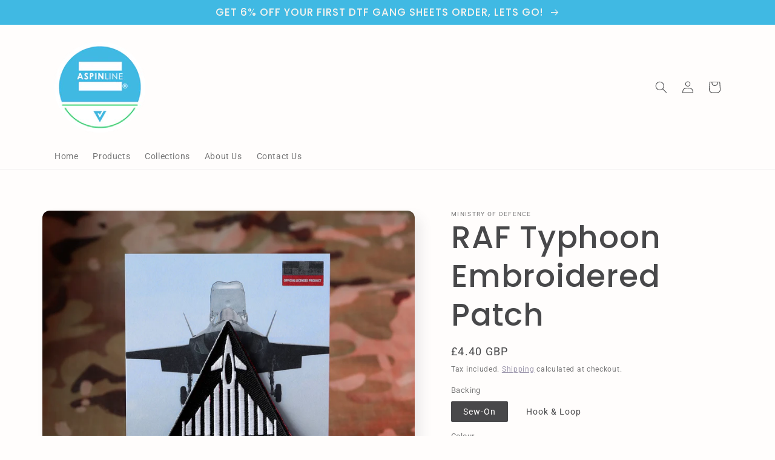

--- FILE ---
content_type: text/html; charset=UTF-8
request_url: https://app.inspon.com/dev-app/backend/api/api.php
body_size: 107
content:
{"product":{"title":"RAF Typhoon Embroidered Patch","featuredImage":{"id":"gid:\/\/shopify\/ProductImage\/37212130017514"},"options":[{"name":"Backing","values":["Sew-On","Hook & Loop"]},{"name":"Colour","values":["Black background","White background"]}],"variants":[{"id":42740466778346,"option1":"Sew-On","option2":"Black background","title":"Sew-On \/ Black background","price":"4.40"},{"id":42740471234794,"option1":"Sew-On","option2":"White background","title":"Sew-On \/ White background","price":"4.40"},{"id":42740466811114,"option1":"Hook & Loop","option2":"Black background","title":"Hook & Loop \/ Black background","price":"4.70"},{"id":42740471267562,"option1":"Hook & Loop","option2":"White background","title":"Hook & Loop \/ White background","price":"4.70"}]},"collection":[{"title":"Officially Licensed Ministry of Defence"},{"title":"All"}]}

--- FILE ---
content_type: text/html; charset=UTF-8
request_url: https://app.inspon.com/dev-app/backend/api/api.php
body_size: 1065
content:
{"data":[{"fieldSize":"multiline","fieldname":"Design name & notes","fontColor":"#48484A","textColor":"#000","appVariant":[],"allVariants":true,"borderColor":"#48484A","inpFieldType":"both","textFontSize":"14","tooltipColor":"#000","inputFontSize":"14","customLanguage":[],"textFieldWidth":"fill","backgroundColor":"#fff","allVariantValues":[],"borderRadiusSize":"10","customPriceAddon":"","placeholderColor":"#d4d4d4","productCondition":{"products":["1 x Custom Made Embroidered Patch","10 x Custom Made Embroidered Patches","5 x Custom Made Embroidered Patches"],"condition":[],"collection":[],"prodTitleEqual":[],"prodTitleContains":[],"collectionTitleEqual":[],"collectionTitleContains":[]},"textFieldHeading":"Design name & notes","thisProductCheck":true,"thisVariantCheck":false,"allConditionCheck":false,"anyConditionCheck":false,"rightToLeftOption":false,"selectedAddonData":[],"textFieldRequired":false,"prodPriceAddonData":{"id":"","price":"","prodId":"","prodType":"","prodTitle":"","variantTitle":""},"textFieldMaxLength":true,"textMaxLengthChars":"500","allConditionVariant":false,"allVariantValuesNew":[],"anyConditionVariant":false,"fieldResizeDisabled":false,"thisCollectionCheck":false,"defaultTextfieldFont":"1","noneConditionVariant":false,"selectedProductsdata":[{"id":"8686279491894","title":"1 x Custom Made Embroidered Patch"},{"id":"8686594130230","title":"10 x Custom Made Embroidered Patches"},{"id":"8686578565430","title":"5 x Custom Made Embroidered Patches"}],"showOnAllFieldsCheck":false,"textFieldCustomPrice":false,"textFieldPlaceholder":"Add a name & info here","textFieldTranslation":false,"textFieldtoolTipInfo":"Tooltip info text","textFieldtoolTipOption":false,"selectedCollectionsData":[],"data_id":"56346"},{"fieldSize":"singleline","fieldname":"Lanyard text to read as","fontColor":"#48484A","textColor":"#000","appVariant":[],"allVariants":true,"borderColor":"#48484A","inpFieldType":"both","textFontSize":"14","tooltipColor":"#000","inputFontSize":"14","customLanguage":[],"textFieldWidth":"fill","backgroundColor":"#fff","allVariantValues":[],"borderRadiusSize":"10","customPriceAddon":"","placeholderColor":"#d4d4d4","productCondition":{"products":["100 x Custom Made Lanyards","50 x Custom Made Lanyards"],"condition":[],"collection":[],"prodTitleEqual":[],"prodTitleContains":[],"collectionTitleEqual":[],"collectionTitleContains":[]},"textFieldHeading":"Text to read as","thisProductCheck":true,"thisVariantCheck":false,"allConditionCheck":false,"anyConditionCheck":false,"rightToLeftOption":false,"selectedAddonData":[],"textFieldRequired":false,"prodPriceAddonData":{"id":"","price":"","prodId":"","prodType":"","prodTitle":"","variantTitle":""},"textFieldMaxLength":true,"textMaxLengthChars":"100","allConditionVariant":false,"allVariantValuesNew":[],"anyConditionVariant":false,"fieldResizeDisabled":false,"thisCollectionCheck":false,"defaultTextfieldFont":"1","noneConditionVariant":false,"selectedProductsdata":[{"id":"8835118661942","title":"100 x Custom Made Lanyards"},{"id":"9339516453174","title":"50 x Custom Made Lanyards"}],"showOnAllFieldsCheck":false,"textFieldCustomPrice":false,"textFieldPlaceholder":"Add text to be repeated on lanyard","textFieldTranslation":false,"textFieldtoolTipInfo":"Tooltip info text","textFieldtoolTipOption":false,"selectedCollectionsData":[],"data_id":"56348"},{"fieldSize":"singleline","fieldname":"Font","fontColor":"#48484A","textColor":"#000","appVariant":[],"allVariants":true,"borderColor":"#48484A","inpFieldType":"both","textFontSize":"14","tooltipColor":"#000","inputFontSize":"14","customLanguage":[],"textFieldWidth":"fill","backgroundColor":"#fff","allVariantValues":[],"borderRadiusSize":"10","customPriceAddon":"","placeholderColor":"#d4d4d4","productCondition":{"products":["100 x Custom Made Lanyards","50 x Custom Made Lanyards"],"condition":[],"collection":[],"prodTitleEqual":[],"prodTitleContains":[],"collectionTitleEqual":[],"collectionTitleContains":[]},"textFieldHeading":"Font","thisProductCheck":true,"thisVariantCheck":false,"allConditionCheck":false,"anyConditionCheck":false,"rightToLeftOption":false,"selectedAddonData":[],"textFieldRequired":false,"prodPriceAddonData":{"id":"","price":"","prodId":"","prodType":"","prodTitle":"","variantTitle":""},"textFieldMaxLength":true,"textMaxLengthChars":"100","allConditionVariant":false,"allVariantValuesNew":[],"anyConditionVariant":false,"fieldResizeDisabled":false,"thisCollectionCheck":false,"defaultTextfieldFont":"1","noneConditionVariant":false,"selectedProductsdata":[{"id":"8835118661942","title":"100 x Custom Made Lanyards"},{"id":"9339516453174","title":"50 x Custom Made Lanyards"}],"showOnAllFieldsCheck":false,"textFieldCustomPrice":false,"textFieldPlaceholder":"Arial, Times New Roman, Verdana","textFieldTranslation":false,"textFieldtoolTipInfo":"Tooltip info text","textFieldtoolTipOption":false,"selectedCollectionsData":[],"data_id":"56415"},{"fieldSize":"singleline","fieldname":"Lanyard material colour","fontColor":"#48484A","textColor":"#000","appVariant":[],"allVariants":true,"borderColor":"#48484A","inpFieldType":"both","textFontSize":"14","tooltipColor":"#000","inputFontSize":"14","customLanguage":[],"textFieldWidth":"fill","backgroundColor":"#fff","allVariantValues":[],"borderRadiusSize":"10","customPriceAddon":"","placeholderColor":"#d4d4d4","productCondition":{"products":["100 x Custom Made Lanyards","50 x Custom Made Lanyards"],"condition":[],"collection":[],"prodTitleEqual":[],"prodTitleContains":[],"collectionTitleEqual":[],"collectionTitleContains":[]},"textFieldHeading":"Lanyard material colour","thisProductCheck":true,"thisVariantCheck":false,"allConditionCheck":false,"anyConditionCheck":false,"rightToLeftOption":false,"selectedAddonData":[],"textFieldRequired":false,"prodPriceAddonData":{"id":"","price":"","prodId":"","prodType":"","prodTitle":"","variantTitle":""},"textFieldMaxLength":true,"textMaxLengthChars":"100","allConditionVariant":false,"allVariantValuesNew":[],"anyConditionVariant":false,"fieldResizeDisabled":false,"thisCollectionCheck":false,"defaultTextfieldFont":"1","noneConditionVariant":false,"selectedProductsdata":[{"id":"8835118661942","title":"100 x Custom Made Lanyards"},{"id":"9339516453174","title":"50 x Custom Made Lanyards"}],"showOnAllFieldsCheck":false,"textFieldCustomPrice":false,"textFieldPlaceholder":"Black","textFieldTranslation":false,"textFieldtoolTipInfo":"Tooltip info text","textFieldtoolTipOption":false,"selectedCollectionsData":[],"data_id":"56350"},{"fieldSize":"singleline","fieldname":"Lanyard print colour","fontColor":"#48484A","textColor":"#000","appVariant":[],"allVariants":true,"borderColor":"#48484A","inpFieldType":"both","textFontSize":"14","tooltipColor":"#000","inputFontSize":"14","customLanguage":[],"textFieldWidth":"fill","backgroundColor":"#fff","allVariantValues":[],"borderRadiusSize":"10","customPriceAddon":"","placeholderColor":"#d4d4d4","productCondition":{"products":["100 x Custom Made Lanyards","50 x Custom Made Lanyards"],"condition":[],"collection":[],"prodTitleEqual":[],"prodTitleContains":[],"collectionTitleEqual":[],"collectionTitleContains":[]},"textFieldHeading":"Lanyard print colour","thisProductCheck":true,"thisVariantCheck":false,"allConditionCheck":false,"anyConditionCheck":false,"rightToLeftOption":false,"selectedAddonData":[],"textFieldRequired":false,"prodPriceAddonData":{"id":"","price":"","prodId":"","prodType":"","prodTitle":"","variantTitle":""},"textFieldMaxLength":true,"textMaxLengthChars":"100","allConditionVariant":false,"allVariantValuesNew":[],"anyConditionVariant":false,"fieldResizeDisabled":false,"thisCollectionCheck":false,"defaultTextfieldFont":"1","noneConditionVariant":false,"selectedProductsdata":[{"id":"8835118661942","title":"100 x Custom Made Lanyards"},{"id":"9339516453174","title":"50 x Custom Made Lanyards"}],"showOnAllFieldsCheck":false,"textFieldCustomPrice":false,"textFieldPlaceholder":"White","textFieldTranslation":false,"textFieldtoolTipInfo":"Tooltip info text","textFieldtoolTipOption":false,"selectedCollectionsData":[],"data_id":"56351"},{"fieldType":"combined","fieldname":"Custom Silicone Wristbands Options","fontColor":"#000000","textColor":"#000","appVariant":[],"allVariants":true,"borderColor":"#cccccc","commonReqMsg":"Please enter\/select the values before add to cart.","inpFieldType":"both","textFontSize":"14","tooltipColor":"#000","allFieldsData":[{"data":{"fieldSize":"singleline","fieldLabel":"Text to read as","placeholder":"Add text here","propertyName":"Text to read as","customLanguage":[],"maxFieldLength":"100","conditionalLogic":false,"customPriceAddon":"","rightToLeftOption":false,"prodPriceAddonData":[{"id":"","price":"","prodId":"","prodType":"","prodTitle":"","variantTitle":""}],"fieldResizeDisabled":false,"maxFieldLengthOption":true,"textFieldCustomPrice":false,"textFieldTranslation":false,"textFieldtoolTipInfo":"No","conditionalLogicOption":"select","textFieldtoolTipOption":false,"textFieldRequiredOption":false,"conditionalLogicHasValue":"has"},"name":"Text to read as","type":"textfield"},{"data":{"fieldSize":"singleline","fieldLabel":"Font","placeholder":"Arial, Times New Roman, etc.","propertyName":"Font","customLanguage":[],"maxFieldLength":"100","conditionalLogic":false,"customPriceAddon":"","rightToLeftOption":false,"prodPriceAddonData":[{"id":"","price":"","prodId":"","prodType":"","prodTitle":"","variantTitle":""}],"fieldResizeDisabled":false,"maxFieldLengthOption":true,"textFieldCustomPrice":false,"textFieldTranslation":false,"textFieldtoolTipInfo":"No","conditionalLogicOption":"select","textFieldtoolTipOption":false,"textFieldRequiredOption":false,"conditionalLogicHasValue":"has"},"name":"Font","type":"textfield"},{"data":{"fieldSize":"singleline","fieldLabel":"Silicone material colour","placeholder":"Black","propertyName":"Silicone material colour","customLanguage":[],"maxFieldLength":"100","conditionalLogic":false,"customPriceAddon":"","rightToLeftOption":false,"prodPriceAddonData":[{"id":"","price":"","prodId":"","prodType":"","prodTitle":"","variantTitle":""}],"fieldResizeDisabled":false,"maxFieldLengthOption":true,"textFieldCustomPrice":false,"textFieldTranslation":false,"textFieldtoolTipInfo":"No","conditionalLogicOption":"select","textFieldtoolTipOption":false,"textFieldRequiredOption":false,"conditionalLogicHasValue":"has"},"name":"Silicone material colour","type":"textfield"},{"data":{"fieldSize":"singleline","fieldLabel":"Print colour","placeholder":"White","propertyName":"Print colour","customLanguage":[],"maxFieldLength":"100","conditionalLogic":false,"customPriceAddon":"","rightToLeftOption":false,"prodPriceAddonData":[{"id":"","price":"","prodId":"","prodType":"","prodTitle":"","variantTitle":""}],"fieldResizeDisabled":false,"maxFieldLengthOption":true,"textFieldCustomPrice":false,"textFieldTranslation":false,"textFieldtoolTipInfo":"No","conditionalLogicOption":"select","textFieldtoolTipOption":false,"textFieldRequiredOption":false,"conditionalLogicHasValue":"has"},"name":"Print colour","type":"textfield"},{"data":{"dropHeading":"Circumference","fieldValues":["Adult 202mm","Youth\/Teenager 180mm","Child 152mm"],"propertyName":"Circumference","dropPreselect":true,"customLanguage":[],"dropChooseText":"Choose Any Option: ","dropPreOptions":[{"label":"Adult 202mm","value":"Adult 202mm"},{"label":"Youth\/Teenager 180mm","value":"Youth\/Teenager 180mm"},{"label":"Child 152mm","value":"Child 152mm"}],"dropPreSelValue":"Adult 202mm","conditionalLogic":false,"customPriceAddon":"","rightToLeftOption":false,"prodPriceAddonData":[{"id":"","price":"","prodId":"","prodType":"","prodTitle":"","variantTitle":""},{"id":"","price":"","prodId":"","prodType":"","prodTitle":"","variantTitle":""},{"id":"","price":"","prodId":"","prodType":"","prodTitle":"","variantTitle":""}],"maxFieldLengthOption":false,"textFieldCustomPrice":false,"textFieldTranslation":false,"conditionalLogicOption":"select","textFieldtoolTipOption":false,"textFieldRequiredOption":false,"conditionalLogicHasValue":"has"},"name":"Choose a Selection:","type":"dropdown"},{"data":{"heading":"File Upload:","chooseText":"Choose File","uploadtype":"all","propertyName":"FileUpload","customLanguage":[],"placeHolderText":"or drop a file to upload","conditionalLogic":false,"customPriceAddon":"","rightToLeftOption":false,"prodPriceAddonData":[{"id":"","price":"","prodId":"","prodType":"","prodTitle":"","variantTitle":""}],"maxFieldLengthOption":false,"textFieldCustomPrice":false,"textFieldTranslation":false,"conditionalLogicOption":"select","textFieldtoolTipOption":false,"textFieldRequiredOption":false,"conditionalLogicHasValue":"has"},"name":"File Upload:","type":"fileUpload"}],"inputFontSize":"12","textFieldWidth":"auto","backgroundColor":"#fff","allVariantValues":[],"borderRadiusSize":"2","placeholderColor":"#cccccc","productCondition":{"products":["100 x Custom Silicone Wristbands"],"condition":[],"collection":[],"prodTitleEqual":[],"prodTitleContains":[],"collectionTitleEqual":[],"collectionTitleContains":[]},"thisProductCheck":true,"thisVariantCheck":false,"allConditionCheck":false,"anyConditionCheck":false,"allConditionVariant":false,"allVariantValuesNew":[],"anyConditionVariant":false,"fieldResizeDisabled":false,"thisCollectionCheck":false,"defaultTextfieldFont":"1","noneConditionVariant":false,"selectedProductsdata":[{"id":"9388282577206","title":"100 x Custom Silicone Wristbands"}],"showOnAllFieldsCheck":false,"selectedCollectionsData":[],"data_id":"81665"}],"image_record":0,"notesAttr":"{\"notes\":false,\"buynowbutton\":false,\"anounceUpd\":false,\"newInstall\":false}","themeVersion":"1.0 theme"}

--- FILE ---
content_type: application/x-javascript; charset=utf-8
request_url: https://bundler.nice-team.net/app/shop/status/aspinline.myshopify.com.js?1768729054
body_size: -187
content:
var bundler_settings_updated='1688390202';

--- FILE ---
content_type: text/javascript; charset=utf-8
request_url: https://aspinline.shop/products/raf-typhoon-embroidered-patch.js?currency=GBP&country=GB
body_size: 1213
content:
{"id":7666448171242,"title":"RAF Typhoon Embroidered Patch","handle":"raf-typhoon-embroidered-patch","description":"\u003cp\u003e\u003cstrong\u003eOfficially Licensed Ministry of Defence Product.\u003c\/strong\u003e\u003c\/p\u003e\n\u003cp\u003e\u003cspan\u003eRAF Typhoon embroidered patch.\u003c\/span\u003e\u003c\/p\u003e\n\u003cp\u003e\u003cspan\u003eAvailable as a sew-on patch or hook \u0026amp; loop.\u003c\/span\u003e\u003c\/p\u003e\n\u003cp\u003e\u003cspan\u003ePresented on an officially licensed backing card.\u003c\/span\u003e\u003c\/p\u003e\n\u003cp\u003e\u003cem\u003e\"The Eurofighter Typhoon is a multinational twin-engine, canard delta wing, multirole fighter. The Typhoon was designed originally as an air superiority fighter and is manufactured by a consortium of Airbus, BAE Systems and Leonardo that conducts the majority of the project through a joint holding company, Eurofighter Jagdflugzeug GmbH.\" \u003c\/em\u003e\u003ca href=\"https:\/\/en.wikipedia.org\/wiki\/Eurofighter_Typhoon\" target=\"_blank\"\u003eref\u003c\/a\u003e\u003c\/p\u003e\n\u003cp\u003e\u003cspan\u003eThese patches look fantastic on bags, jackets, hoodies \u0026amp; hats.\u003c\/span\u003e\u003c\/p\u003e\n\u003cul\u003e\n\u003cli\u003e\n\u003cstrong\u003eSIZE: \u003c\/strong\u003e69.2 x 75MM\u003c\/li\u003e\n\u003cli\u003e\n\u003cstrong\u003eBACKING:\u003c\/strong\u003e SEW-ON or HOOK \u0026amp; LOOP\u003c\/li\u003e\n\u003cli\u003e\n\u003cstrong\u003e BORDER:\u003c\/strong\u003e HEAT CUT SATIN\u003c\/li\u003e\n\u003cli\u003e\n\u003cstrong\u003ePRESENTATION: \u003c\/strong\u003eOFFICIALLY L\u003cspan data-mce-fragment=\"1\"\u003eICENSED BACKING CARD 105 x 148MM\u003c\/span\u003e\n\u003c\/li\u003e\n\u003c\/ul\u003e","published_at":"2022-04-14T13:43:42+01:00","created_at":"2022-04-14T13:36:41+01:00","vendor":"Ministry of Defence","type":"Appliques \u0026 Patches","tags":["MOD"],"price":440,"price_min":440,"price_max":470,"available":true,"price_varies":true,"compare_at_price":null,"compare_at_price_min":0,"compare_at_price_max":0,"compare_at_price_varies":false,"variants":[{"id":42740466778346,"title":"Sew-On \/ Black background","option1":"Sew-On","option2":"Black background","option3":null,"sku":"ASP-MOD-RAFTYPHOON-BLACK-SEW-ON","requires_shipping":true,"taxable":true,"featured_image":{"id":37067629068522,"product_id":7666448171242,"position":4,"created_at":"2022-04-14T16:59:53+01:00","updated_at":"2022-05-04T11:53:20+01:00","alt":null,"width":2048,"height":2048,"src":"https:\/\/cdn.shopify.com\/s\/files\/1\/0638\/0136\/0618\/products\/IMG_0648-2.jpg?v=1651661600","variant_ids":[42740466778346,42740466811114]},"available":true,"name":"RAF Typhoon Embroidered Patch - Sew-On \/ Black background","public_title":"Sew-On \/ Black background","options":["Sew-On","Black background"],"price":440,"weight":10,"compare_at_price":null,"inventory_management":null,"barcode":null,"featured_media":{"alt":null,"id":29632803111146,"position":4,"preview_image":{"aspect_ratio":1.0,"height":2048,"width":2048,"src":"https:\/\/cdn.shopify.com\/s\/files\/1\/0638\/0136\/0618\/products\/IMG_0648-2.jpg?v=1651661600"}},"requires_selling_plan":false,"selling_plan_allocations":[]},{"id":42740471234794,"title":"Sew-On \/ White background","option1":"Sew-On","option2":"White background","option3":null,"sku":"ASP-MOD-RAFTYPHOON-WHITE-SEW-ON","requires_shipping":true,"taxable":true,"featured_image":{"id":37067629035754,"product_id":7666448171242,"position":2,"created_at":"2022-04-14T16:59:53+01:00","updated_at":"2022-05-04T11:53:20+01:00","alt":null,"width":2048,"height":2048,"src":"https:\/\/cdn.shopify.com\/s\/files\/1\/0638\/0136\/0618\/products\/IMG_0646_2.jpg?v=1651661600","variant_ids":[42740471234794,42740471267562]},"available":true,"name":"RAF Typhoon Embroidered Patch - Sew-On \/ White background","public_title":"Sew-On \/ White background","options":["Sew-On","White background"],"price":440,"weight":10,"compare_at_price":null,"inventory_management":null,"barcode":"","featured_media":{"alt":null,"id":29632803078378,"position":2,"preview_image":{"aspect_ratio":1.0,"height":2048,"width":2048,"src":"https:\/\/cdn.shopify.com\/s\/files\/1\/0638\/0136\/0618\/products\/IMG_0646_2.jpg?v=1651661600"}},"requires_selling_plan":false,"selling_plan_allocations":[]},{"id":42740466811114,"title":"Hook \u0026 Loop \/ Black background","option1":"Hook \u0026 Loop","option2":"Black background","option3":null,"sku":"ASP-MOD-RAFTYPHOON-BLACK-VELCRO","requires_shipping":true,"taxable":true,"featured_image":{"id":37067629068522,"product_id":7666448171242,"position":4,"created_at":"2022-04-14T16:59:53+01:00","updated_at":"2022-05-04T11:53:20+01:00","alt":null,"width":2048,"height":2048,"src":"https:\/\/cdn.shopify.com\/s\/files\/1\/0638\/0136\/0618\/products\/IMG_0648-2.jpg?v=1651661600","variant_ids":[42740466778346,42740466811114]},"available":true,"name":"RAF Typhoon Embroidered Patch - Hook \u0026 Loop \/ Black background","public_title":"Hook \u0026 Loop \/ Black background","options":["Hook \u0026 Loop","Black background"],"price":470,"weight":10,"compare_at_price":null,"inventory_management":null,"barcode":null,"featured_media":{"alt":null,"id":29632803111146,"position":4,"preview_image":{"aspect_ratio":1.0,"height":2048,"width":2048,"src":"https:\/\/cdn.shopify.com\/s\/files\/1\/0638\/0136\/0618\/products\/IMG_0648-2.jpg?v=1651661600"}},"requires_selling_plan":false,"selling_plan_allocations":[]},{"id":42740471267562,"title":"Hook \u0026 Loop \/ White background","option1":"Hook \u0026 Loop","option2":"White background","option3":null,"sku":"ASP-MOD-RAFTYPHOON-WHITE-VELCRO","requires_shipping":true,"taxable":true,"featured_image":{"id":37067629035754,"product_id":7666448171242,"position":2,"created_at":"2022-04-14T16:59:53+01:00","updated_at":"2022-05-04T11:53:20+01:00","alt":null,"width":2048,"height":2048,"src":"https:\/\/cdn.shopify.com\/s\/files\/1\/0638\/0136\/0618\/products\/IMG_0646_2.jpg?v=1651661600","variant_ids":[42740471234794,42740471267562]},"available":true,"name":"RAF Typhoon Embroidered Patch - Hook \u0026 Loop \/ White background","public_title":"Hook \u0026 Loop \/ White background","options":["Hook \u0026 Loop","White background"],"price":470,"weight":10,"compare_at_price":null,"inventory_management":null,"barcode":"","featured_media":{"alt":null,"id":29632803078378,"position":2,"preview_image":{"aspect_ratio":1.0,"height":2048,"width":2048,"src":"https:\/\/cdn.shopify.com\/s\/files\/1\/0638\/0136\/0618\/products\/IMG_0646_2.jpg?v=1651661600"}},"requires_selling_plan":false,"selling_plan_allocations":[]}],"images":["\/\/cdn.shopify.com\/s\/files\/1\/0638\/0136\/0618\/products\/IMG_0763.jpg?v=1651661600","\/\/cdn.shopify.com\/s\/files\/1\/0638\/0136\/0618\/products\/IMG_0646_2.jpg?v=1651661600","\/\/cdn.shopify.com\/s\/files\/1\/0638\/0136\/0618\/products\/IMG_0762.jpg?v=1651661600","\/\/cdn.shopify.com\/s\/files\/1\/0638\/0136\/0618\/products\/IMG_0648-2.jpg?v=1651661600"],"featured_image":"\/\/cdn.shopify.com\/s\/files\/1\/0638\/0136\/0618\/products\/IMG_0763.jpg?v=1651661600","options":[{"name":"Backing","position":1,"values":["Sew-On","Hook \u0026 Loop"]},{"name":"Colour","position":2,"values":["Black background","White background"]}],"url":"\/products\/raf-typhoon-embroidered-patch","media":[{"alt":null,"id":29779918487786,"position":1,"preview_image":{"aspect_ratio":1.0,"height":2048,"width":2048,"src":"https:\/\/cdn.shopify.com\/s\/files\/1\/0638\/0136\/0618\/products\/IMG_0763.jpg?v=1651661600"},"aspect_ratio":1.0,"height":2048,"media_type":"image","src":"https:\/\/cdn.shopify.com\/s\/files\/1\/0638\/0136\/0618\/products\/IMG_0763.jpg?v=1651661600","width":2048},{"alt":null,"id":29632803078378,"position":2,"preview_image":{"aspect_ratio":1.0,"height":2048,"width":2048,"src":"https:\/\/cdn.shopify.com\/s\/files\/1\/0638\/0136\/0618\/products\/IMG_0646_2.jpg?v=1651661600"},"aspect_ratio":1.0,"height":2048,"media_type":"image","src":"https:\/\/cdn.shopify.com\/s\/files\/1\/0638\/0136\/0618\/products\/IMG_0646_2.jpg?v=1651661600","width":2048},{"alt":null,"id":29779918356714,"position":3,"preview_image":{"aspect_ratio":1.0,"height":2048,"width":2048,"src":"https:\/\/cdn.shopify.com\/s\/files\/1\/0638\/0136\/0618\/products\/IMG_0762.jpg?v=1651661600"},"aspect_ratio":1.0,"height":2048,"media_type":"image","src":"https:\/\/cdn.shopify.com\/s\/files\/1\/0638\/0136\/0618\/products\/IMG_0762.jpg?v=1651661600","width":2048},{"alt":null,"id":29632803111146,"position":4,"preview_image":{"aspect_ratio":1.0,"height":2048,"width":2048,"src":"https:\/\/cdn.shopify.com\/s\/files\/1\/0638\/0136\/0618\/products\/IMG_0648-2.jpg?v=1651661600"},"aspect_ratio":1.0,"height":2048,"media_type":"image","src":"https:\/\/cdn.shopify.com\/s\/files\/1\/0638\/0136\/0618\/products\/IMG_0648-2.jpg?v=1651661600","width":2048}],"requires_selling_plan":false,"selling_plan_groups":[]}